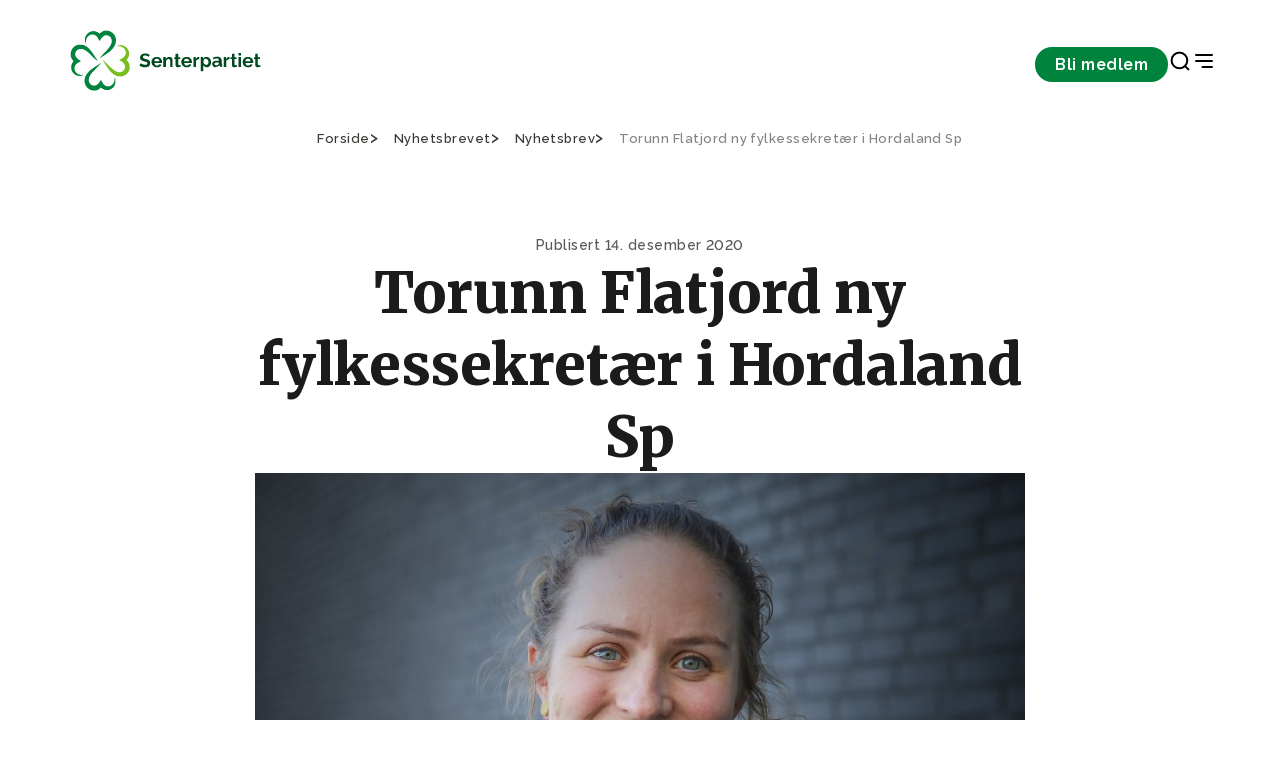

--- FILE ---
content_type: application/javascript; charset=utf-8
request_url: https://www.senterpartiet.no/matomo.js?
body_size: -264
content:
/* Matomo */var _paq = window._paq = window._paq || [];_paq.push(["setTrackerUrl", "//stats.senterpartiet.no/matomo.php"]);_paq.push(["setSiteId", "56"]);_paq.push(["setDocumentTitle", document.domain + "/" + document.title]);_paq.push(["setDomains", ["*.senterpartiet.no"]]);_paq.push(["setCookieDomain", "*.senterpartiet.no"]);_paq.push(["trackPageView"]);_paq.push(["enableLinkTracking"]);

--- FILE ---
content_type: image/svg+xml
request_url: https://www.senterpartiet.no/nyhetsbrevet/nyhetsbrev/torunn-flatjord-ny-fylkessekretaer-i-hordaland-sp/_/image/aedcfd07-8c10-4746-84a4-dfba5cad11b9:576d4ada5776b1d6c44519116d5b9242940b3910/width-64/klover.svg
body_size: 2644
content:
<?xml version="1.0" encoding="UTF-8"?>
<svg id="Layer_1" xmlns="http://www.w3.org/2000/svg" version="1.1" viewBox="0 0 2000 2000">
  <!-- Generator: Adobe Illustrator 29.0.0, SVG Export Plug-In . SVG Version: 2.1.0 Build 186)  -->
  <defs>
    <style>
      .st0 {
        fill: #00843d;
      }

      .st1 {
        fill: #78be21;
      }
    </style>
  </defs>
  <path class="st0" d="M1425.3,461.5l-.2-4.6-.5-6.2c-.5-7.9-1.4-15.4-2.5-23.1-2.3-15.3-5.7-30.4-10.5-45.2-5-14.7-11.2-29.1-18.7-42.9-14.6-27.6-34.5-53.1-58.7-74.2-24-20.9-52.5-37.5-83.1-48.2-30.8-10.7-63.5-14.8-95.2-13.2-31.9,1.6-63.8,8.9-92.8,22.4-29.1,13.2-55.6,31.9-78,54.6-1.5,1.6-3.1,3.2-4.6,5-26.5-24.9-58-43.9-92.3-54.8-15.6-5-31.9-8.7-48-10.5-16.2-1.8-32.9-1.8-48.4-.3-16.7,1.5-32.2,4.6-47.7,9.3-15.4,4.8-30.2,11.2-44,19.1-27.9,15.4-51.4,37.1-69.8,61.3-18.3,24.7-31.4,52.1-38.5,80.6-7.3,28.4-9,57.7-5.5,85.7,1.8,13.9,5,27.6,9.5,40.7,4.5,13,9.9,25.6,16.7,37.2-2.1-13.2-3.5-26.5-3.8-39.5-.2-13,.7-25.8,2.5-38.4,3.8-24.9,11.6-48.7,22.7-69.9,22.2-42.7,58.6-74.7,98.9-88.9,20-7.1,41.5-9.9,61.6-8.9,11,.5,20.9,2.1,30.8,4.5,9.9,2.3,19.5,5.6,28.6,9.7,18.3,8.5,34.5,20.3,48.1,34.5,13.6,14,25.4,31.5,34.4,48.2,10.4,19.4,43.4,75.6,43.4,75.6,0,0,35.4-56.6,49.1-74.2,22.3-28.8,51.3-56,82.2-70.8,16-6.4,32.9-10.5,50.3-11,17.4-.7,34.3,2.1,50.3,7.2,16.2,5.4,31.1,13.7,44.3,24.8,13.2,11,25.1,24.4,34,40,4.6,7.8,8.5,15.9,11.9,24.3,3.4,8.6,5.9,17.2,8,26.4.9,4.3,1.8,9.1,2.3,13.5l.5,3,.5,4.6v.5c0-.2.2.7,0-.5v.5l.2.9.2,1.6v3.4c.5,9.1.2,18.3-.5,27.6-1.8,18.6-7.1,37.6-14.8,56.4-7.5,19.1-18,38-30.4,56.4-12.1,18.7-26,37-41.1,54.9-14.8,17.9-30.8,35.7-47.5,53.1-32.9,35.2-68.5,69.2-103,105.3-8.7,9.1-17.1,18.3-25.7,27.5-8.5,9.3-16.8,18.8-24.8,28.7-8,9.7-15.5,19.9-22.7,30.4-7,10.5-13.7,21.4-18.9,32.9,8.9-8.9,18.2-17,27.8-24.7,9.7-7.5,19.7-14.6,29.7-21.7,20.2-13.9,40.8-27.2,61.3-40.4,41.7-26.6,83.4-53.7,124.3-83.8,20.3-15.3,40.4-31.1,59.8-48.4,19.4-17.5,38.4-36.1,56-56.8,17.4-20.7,33.8-43.5,47.5-68.9,13.5-25.5,24.4-53.7,30.2-83.8,3-15.1,4.6-30.6,4.8-46v-12.2Z"/>
  <path class="st0" d="M1413.7,1524c-1.8-14-5-27.8-9.4-40.8-4.6-13-10.1-25.6-16.9-37.2,2.3,13.4,3.7,26.5,3.9,39.5.2,13-.7,25.9-2.5,38.4-3.7,25-11.6,48.8-22.8,70.1-22.2,42.5-58.5,74.5-98.9,88.6-19.9,7.1-41.3,10.1-61.4,8.9-11-.5-20.8-1.9-30.8-4.3-9.8-2.3-19.5-5.7-28.6-9.8-18.3-8.5-34.6-20.2-48.1-34.4-13.7-14.2-25.4-31.5-34.4-48.3-10.6-19.4-43.5-75.6-43.5-75.6,0,0-35.3,56.6-49,74.2-22.3,28.8-51.3,56.1-82.3,70.8-16,6.4-32.9,10.5-50.3,11-17.4.7-34.4-2.1-50.4-7.1-16-5.4-30.9-13.8-44.2-24.9-13.2-11-25-24.4-34-40-4.6-7.8-8.5-15.8-11.8-24.2-3.4-8.7-6.1-17.4-8.1-26.4-1-4.5-1.8-9.1-2.4-13.6l-.4-3-.4-4.6v-.3c-.1.2-.1-.8-.1.3v-1.1l-.2-1.8-.2-3.4c-.5-9.1-.2-18.3.7-27.6,1.8-18.5,7-37.6,14.8-56.4,7.5-19,18-37.9,30.3-56.4,12.1-18.7,26-37,41-54.9,15-17.9,30.8-35.5,47.6-53,32.9-35.2,68.5-69.3,103.1-105.4,8.6-8.9,17.1-18,25.6-27.4,8.5-9.4,16.8-19,24.8-28.8,8-9.6,15.6-19.9,22.8-30.4,7-10.5,13.6-21.4,18.7-32.8-8.8,8.8-18.2,16.9-27.8,24.6-9.6,7.5-19.6,14.6-29.6,21.7-20.1,13.9-40.8,27.2-61.4,40.5-41.6,26.6-83.4,53.6-124.3,83.7-20.2,15.3-40.4,31.1-59.9,48.4-19.4,17.6-38.2,36.1-55.9,56.8-17.5,20.7-33.8,43.5-47.6,68.9-13.5,25.6-24.3,53.8-30.2,83.9-3,15-4.5,30.5-4.7,46v12.1c.1,0,.2,4.6.2,4.6l.4,6.3c.5,7.9,1.4,15.4,2.5,23,2.3,15.3,5.8,30.4,10.6,45.2,5,14.7,11.1,29.1,18.6,42.9,14.9,27.6,34.5,53.2,58.7,74.2,24.2,21,52.6,37.5,83.4,48.2,30.6,11,63.4,14.8,95.1,13.2,31.9-1.6,63.8-8.9,93-22.3,29.1-13.2,55.6-31.9,77.9-54.6,1.5-1.7,3.1-3.3,4.7-4.9,26.5,24.7,58,43.7,92.3,54.6,15.5,5.1,31.7,8.7,48,10.5,16,1.8,32.9,1.8,48.4.5,16.7-1.6,32.2-4.6,47.5-9.4,15.5-4.8,30.4-11.2,44.1-19,27.9-15.5,51.4-37.2,69.9-61.4,18-24.7,31.3-52.2,38.4-80.6,7.3-28.3,8.9-57.6,5.5-85.5"/>
  <path class="st0" d="M923.6,988.2c-7.5-9.7-14.6-19.6-21.7-29.7-13.9-20.1-27.2-40.7-40.5-61.4-26.6-41.6-53.7-83.4-83.7-124.3-15.3-20.1-31.2-40.4-48.5-59.8-17.4-19.3-36-38.3-56.6-55.8-20.8-17.5-43.5-33.9-68.9-47.6-25.5-13.5-53.7-24.3-83.9-30.2-15-3-30.5-4.6-46-4.8h-5.8l-6.3.2h-4.6l-6.3.5c-7.9.5-15.4,1.4-23,2.5-15.2,2.3-30.4,5.8-45.2,10.6-14.7,4.9-29.1,11.1-42.9,18.6-27.6,14.8-53.1,34.5-74.2,58.7-20.9,24.2-37.6,52.6-48.2,83.4-10.8,30.6-14.8,63.4-13.4,95,1.7,32,9,64,22.4,93,13.2,29.2,32,55.7,54.6,77.9,1.6,1.6,3.3,3.2,5,4.8-24.8,26.4-43.9,58-54.7,92.1-5.1,15.8-8.7,32-10.6,48.2-1.8,16.1-1.9,32.9-.4,48.2,1.6,16.8,4.7,32.2,9.4,48,4.9,15.3,11.3,29.9,19.1,43.9,15.4,27.9,37,51.4,61.3,69.8,24.6,18.2,52.1,31.4,80.6,38.5,28.4,7.3,57.6,8.9,85.5,5.5,14-1.8,27.8-5,40.8-9.4,13-4.6,25.5-10.1,37.2-16.8-13.3,2.2-26.4,3.5-39.5,3.8-13,.2-25.9-.7-38.3-2.5-25-3.8-48.8-11.6-70-22.8-42.6-22.2-74.6-58.5-88.7-98.7-7.2-20.1-9.9-41.6-9-61.7.5-11,2-20.9,4.4-30.8,2.4-9.9,5.7-19.6,9.8-28.6,8.3-18.3,20.3-34.6,34.4-48.2,14.2-13.6,31.5-25.4,48.3-34.5,19.4-10.3,75.6-43.3,75.6-43.3,0,0-56.6-35.3-74.3-49.1-28.7-22.3-56-51.3-70.8-82.3-6.5-15.9-10.5-32.8-11-50-.6-17.6,2.1-34.5,7.3-50.5,5.3-16,13.7-31.1,24.8-44.3,11-13.2,24.4-24.9,40-34,7.7-4.6,15.9-8.5,24.3-11.6,8.5-3.4,17.2-6.2,26.3-8.2,4.5-.9,9.1-1.7,13.6-2.3l3-.5,4.6-.5h.3c-.2,0,.9,0-.3,0h1.3c0-.1,1.7-.2,1.7-.2l3.4-.2c9.2-.5,18.4-.2,27.7.7,18.6,1.8,37.6,6.9,56.4,14.6,19.1,7.8,38,18.2,56.5,30.4,18.6,12.1,36.9,26,54.8,41.1,18,14.8,35.7,30.8,53,47.5,35.2,33,69.2,68.6,105.4,103.1,9,8.8,18.1,17.2,27.5,25.7,9.3,8.5,18.7,16.7,28.6,24.7,9.8,8.1,20,15.8,30.5,22.8,10.5,7.1,21.4,13.7,32.8,18.7-8.9-8.8-16.9-18-24.6-27.6"/>
  <path class="st1" d="M1796.3,1155.9c-1.8-32-9.1-63.8-22.4-93-13.2-29.2-32-55.7-54.8-77.9-1.4-1.6-3.2-3.2-4.8-4.6,24.7-26.5,43.6-58.1,54.6-92.3,5.3-15.8,8.7-31.9,10.5-48.1,1.8-16.1,1.8-33,.5-48.3-1.6-16.8-4.6-32.2-9.4-47.7-4.8-15.3-11.2-30.3-19-44.1-15.5-27.9-37-51.4-61.4-69.8-24.7-18.2-52.1-31.4-80.6-38.5-28.3-7.3-57.6-8.9-85.4-5.4-14.2,1.7-27.9,4.9-40.9,9.5-13,4.3-25.6,9.8-37.2,16.7,13.5-2.2,26.5-3.7,39.5-3.9,13-.2,26,.7,38.4,2.5,25.1,3.9,48.7,11.6,70.1,22.8,42.5,22.2,74.5,58.5,88.6,98.9,7.1,19.9,10.1,41.3,9.1,61.4-.7,11.2-2.1,20.9-4.6,30.8-2.3,10.1-5.5,19.6-9.8,28.8-8.5,18.2-20.3,34.5-34.3,48-14.2,13.7-31.5,25.4-48.4,34.5-19.4,10.4-75.6,43.4-75.6,43.4,0,0,56.6,35.3,74.5,49.1,28.6,22.2,56,51.2,70.6,82.2,6.6,16,10.5,32.9,11.2,50.3.5,17.4-2.3,34.3-7.3,50.4-5.3,16-13.7,30.9-24.9,44.2-11,13.2-24.4,24.9-40,34-7.8,4.6-15.8,8.5-24.2,11.9-8.5,3.2-17.4,5.9-26.3,8-4.6,1-9.4,1.8-13.7,2.4l-3,.3-4.6.5h-.2c.2,0-.9.1.2,0h-.5c0,.1-.7.1-.7.1h-1.8c0,.1-3.4.3-3.4.3-9.1.6-18.3.2-27.6-.7-18.5-1.7-37.5-6.9-56.4-14.6-19-7.6-37.9-18.1-56.4-30.4-18.7-12.1-37-26-54.8-41.1-18-14.8-35.9-30.8-53.2-47.5-34.9-32.9-69-68.5-105.3-103.1-8.9-8.7-18-17.2-27.4-25.7-9.3-8.5-18.8-16.7-28.7-24.7-9.7-8-20-15.6-30.5-22.8-10.4-7.1-21.2-13.6-32.8-18.7,8.9,8.9,17,18,24.6,27.6,7.7,9.7,14.7,19.6,21.8,29.7,13.8,20.1,27.1,40.8,40.5,61.4,26.5,41.6,53.4,83.4,83.6,124.3,15.3,20.2,31.3,40.4,48.4,59.8,17.6,19.4,36.1,38.4,56.9,56,20.8,17.4,43.4,33.8,68.8,47.5,25.6,13.6,53.7,24.4,83.8,30.2,15.1,3.1,30.6,4.6,46.1,4.8h12.1c0-.1,4.6-.2,4.6-.2l6.4-.5c7.8-.5,15.3-1.4,23.1-2.5,15.1-2.3,30.2-5.7,45-10.5,14.8-5,29.2-11.2,43.2-18.6,27.4-15,53-34.6,74-58.8,21-24.2,37.7-52.5,48.2-83.3,10.7-30.6,14.8-63.4,13.5-95.1"/>
</svg>

--- FILE ---
content_type: application/javascript
request_url: https://www.senterpartiet.no/_/asset/com.senterpartiet_standalone:00000198851727c0/js/video.js
body_size: 190
content:
const videoBlocks = document.querySelectorAll('.video');

videoBlocks.forEach((videoBlock) => {
	let playButton = videoBlock.querySelector('.video__play-click');
	let video = videoBlock.querySelector('iframe');
	let src = videoBlock.getAttribute('data-id');
	let source = videoBlock.getAttribute('data-source') || 'youtube'; // Default to YouTube
	let mute = window.innerWidth > 1023 ? 0 : 1;

	// Set the video source and URL based on platform
	const setVideoSource = (source, autoplay) => {
		if (source === 'youtube') {
			video.setAttribute('src', `https://www.youtube.com/embed/${src}?autoplay=${autoplay}&playsinline=1&mute=${mute}&loop=1&playlist=${src}`);
		} else if (source === 'vimeo') {
			video.setAttribute('src', `https://player.vimeo.com/video/${src}?autoplay=${autoplay}&muted=${mute}&loop=1`);
		}
	};

	// If the video block is already active (i.e., without poster image)
	if (videoBlock.classList.contains('video--no-image')) {
		videoBlock.classList.add('video--active');
		setVideoSource(source, 0); // No autoplay initially
	} else {
		playButton.onclick = () => {
			console.log('Play button clicked');
			videoBlock.classList.add('video--active');
			setVideoSource(source, 1); // Autoplay on click
		};
	}
});
